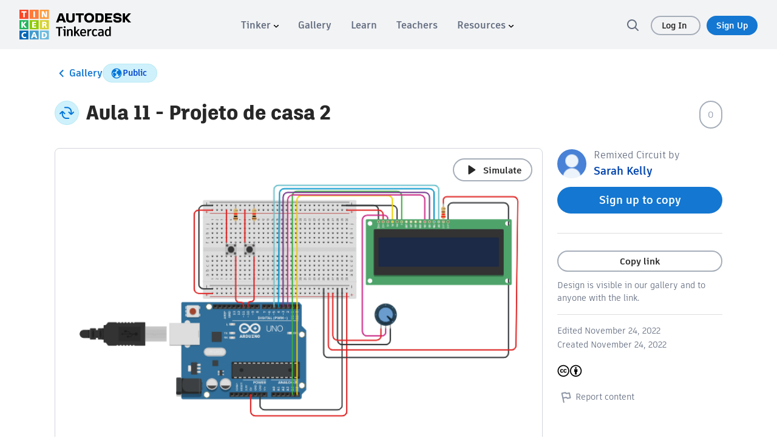

--- FILE ---
content_type: text/javascript
request_url: https://www.tinkercad.com/assets_fe_3ao5dkf/js/tinkercad-frontend/browser/chunk-53AK6R42.js
body_size: 2121
content:
import{e as m}from"./chunk-MUIAJ4MN.js";import{$ as t,Ba as c,Ga as r,Ka as n,Va as s,Vc as l,Wa as L,Wb as d,Xa as a,Xb as h,ua as o}from"./chunk-DSLCSRRZ.js";function f(e,C){e&1&&(t(),a(0,"path",8))}function u(e,C){e&1&&(t(),a(0,"path",9))}function _(e,C){e&1&&(t(),a(0,"path",10))}function v(e,C){e&1&&(t(),a(0,"path",9))}function E(e,C){e&1&&(t(),a(0,"path",10))}function g(e,C){e&1&&(t(),a(0,"path",11))}function w(e,C){e&1&&(t(),a(0,"path",12))}function M(e,C){e&1&&(t(),a(0,"path",13))}function T(e,C){e&1&&(t(),a(0,"path",14))}var H=(()=>{let C=class C{constructor(){this.type=l.RELEVANCE,this.TYPES=l}};C.\u0275fac=function(p){return new(p||C)},C.\u0275cmp=c({type:C,selectors:[["tk-search-icons"]],inputs:{type:"type"},decls:10,vars:10,consts:[["width","24","height","24","viewBox","0 0 24 24","fill","none","xmlns","http://www.w3.org/2000/svg",3,"ngSwitch"],["fill-rule","evenodd","clip-rule","evenodd","d","M23 9.13754C23 9.12488 22.9996 9.1124 22.9989 9.10011C22.9805 8.79579 22.735 8.60466 22.2604 8.5287L15.6225 7.56257L12.6484 1.54317C12.4805 1.18143 12.2647 1 12 1C11.7353 1 11.5195 1.18143 11.3516 1.54317L8.37745 7.56257L1.73964 8.5287C1.24692 8.60773 1 8.81142 1 9.13754C1 9.32342 1.11011 9.5349 1.33033 9.7731L6.14297 14.4568L5.00627 21.0728C4.98847 21.1964 4.97958 21.2843 4.97958 21.3377C4.97958 21.5236 5.02518 21.6794 5.11749 21.8074C5.20981 21.9354 5.34884 22 5.53458 22C5.69252 22 5.86936 21.9466 6.06289 21.8408L11.9989 18.7187L17.0127 21.3553L17.936 21.8408C18.1206 21.9466 18.2964 22 18.4643 22C18.6412 22 18.7746 21.9354 18.8669 21.8074C18.9593 21.6794 19.006 21.5236 19.006 21.3377C19.006 21.2231 19.0015 21.1352 18.9926 21.0728L17.8559 14.4568L22.6552 9.7731C22.8843 9.54381 22.9989 9.33233 22.9989 9.13754H23ZM19.4195 10.1363L15.7068 13.7596L16.585 18.8707L11.9988 16.459L7.41397 18.8704L8.29237 13.7578L4.57235 10.1375L9.70515 9.3904L12 4.74578L14.2949 9.3904L19.4195 10.1363Z","fill","#646E80",4,"ngSwitchCase"],["d","M13 7C13 6.44772 12.5523 6 12 6C11.4477 6 11 6.44772 11 7V13H17C17.5523 13 18 12.5523 18 12C18 11.4477 17.5523 11 17 11H13V7Z","fill","#646E80",4,"ngSwitchCase"],["fill-rule","evenodd","clip-rule","evenodd","d","M22 12C22 17.5228 17.5228 22 12 22C6.47715 22 2 17.5228 2 12C2 6.47715 6.47715 2 12 2C17.5228 2 22 6.47715 22 12ZM20 12C20 16.4183 16.4183 20 12 20C7.58172 20 4 16.4183 4 12C4 7.58172 7.58172 4 12 4C16.4183 4 20 7.58172 20 12Z","fill","#646E80",4,"ngSwitchCase"],["d","M3 19L8.5 11.5L12.5 15L19 6","stroke","#646E80","stroke-width","2","stroke-linecap","round","stroke-linejoin","round",4,"ngSwitchCase"],["d","M20 11V6C20 5.44772 19.5523 5 19 5H14","stroke","#646E80","stroke-width","2","stroke-linecap","round","stroke-linejoin","round",4,"ngSwitchCase"],["fill-rule","evenodd","clip-rule","evenodd","d","M19.657 4.01049C17.6615 2.61447 15.3117 2.76976 13.5237 3.83695C12.9471 4.1811 12.429 4.62008 12 5.13245C11.5708 4.61985 11.0523 4.18131 10.4754 3.83786C8.68757 2.77347 6.33816 2.62238 4.34299 4.01049C2.93354 4.9897 2.06388 6.65231 2.00391 8.38632C2.00391 15 12 21 12 21C12 21 21.9961 15 21.9961 8.38632C21.9361 6.65231 21.0664 4.9897 19.657 4.01049ZM19.9959 8.42156C19.9465 7.29855 19.3729 6.24841 18.5159 5.653L18.5105 5.64927C16.8618 4.49586 14.7425 4.97236 13.5334 6.41639L12 8.24787L10.4665 6.41639C9.26165 4.9774 7.14007 4.50089 5.48521 5.65224L5.48412 5.653C4.62709 6.24841 4.0535 7.29856 4.00404 8.42157C4.01289 9.56218 4.45064 10.7955 5.25959 12.0839C6.07289 13.3792 7.19053 14.6162 8.36478 15.7095C9.53219 16.7964 10.7082 17.6977 11.5965 18.3288C11.7393 18.4303 11.8742 18.5244 12 18.6109C12.1257 18.5244 12.2606 18.4302 12.4035 18.3288C13.2917 17.6977 14.4678 16.7964 15.6352 15.7095C16.8094 14.6162 17.9271 13.3792 18.7404 12.0838C19.5493 10.7954 19.9871 9.56217 19.9959 8.42156Z","fill","#646E80",4,"ngSwitchCase"],["fill-rule","evenodd","clip-rule","evenodd","d","M20.25 8.0571C20.25 3.71771 16.7323 0.199951 12.3929 0.199951H8.85004C8.29775 0.199951 7.85004 0.647666 7.85004 1.19995C7.85004 1.75224 8.29775 2.19995 8.85004 2.19995H12.3929C15.6277 2.19995 18.25 4.82228 18.25 8.0571V10.3151L16.1675 8.23258C15.7769 7.84206 15.1438 7.84206 14.7533 8.23258C14.3627 8.6231 14.3627 9.25627 14.7533 9.64679L17.927 12.8206C18.6523 13.5458 19.8282 13.5458 20.5534 12.8206L23.7272 9.64679C24.1178 9.25627 24.1178 8.62311 23.7272 8.23258C23.3367 7.84206 22.7035 7.84206 22.313 8.23258L20.25 10.2956V8.0571ZM0.292893 12.087C-0.0976311 11.6964 -0.097631 11.0633 0.292893 10.6727L3.46669 7.49896C4.19194 6.7737 5.36782 6.7737 6.09308 7.49896L9.26687 10.6728C9.6574 11.0633 9.6574 11.6964 9.26687 12.087C8.87635 12.4775 8.24318 12.4775 7.85266 12.087L5.75004 9.98434L5.75004 12.2624C5.75004 15.4972 8.37237 18.1196 11.6072 18.1196H15.15C15.7023 18.1196 16.15 18.5673 16.15 19.1196C16.15 19.6719 15.7023 20.1196 15.15 20.1196H11.6072C7.2678 20.1196 3.75004 16.6018 3.75004 12.2624L3.75004 10.044L1.70711 12.087C1.31658 12.4775 0.683417 12.4775 0.292893 12.087Z","fill","#646E80",4,"ngSwitchCase"],["fill-rule","evenodd","clip-rule","evenodd","d","M23 9.13754C23 9.12488 22.9996 9.1124 22.9989 9.10011C22.9805 8.79579 22.735 8.60466 22.2604 8.5287L15.6225 7.56257L12.6484 1.54317C12.4805 1.18143 12.2647 1 12 1C11.7353 1 11.5195 1.18143 11.3516 1.54317L8.37745 7.56257L1.73964 8.5287C1.24692 8.60773 1 8.81142 1 9.13754C1 9.32342 1.11011 9.5349 1.33033 9.7731L6.14297 14.4568L5.00627 21.0728C4.98847 21.1964 4.97958 21.2843 4.97958 21.3377C4.97958 21.5236 5.02518 21.6794 5.11749 21.8074C5.20981 21.9354 5.34884 22 5.53458 22C5.69252 22 5.86936 21.9466 6.06289 21.8408L11.9989 18.7187L17.0127 21.3553L17.936 21.8408C18.1206 21.9466 18.2964 22 18.4643 22C18.6412 22 18.7746 21.9354 18.8669 21.8074C18.9593 21.6794 19.006 21.5236 19.006 21.3377C19.006 21.2231 19.0015 21.1352 18.9926 21.0728L17.8559 14.4568L22.6552 9.7731C22.8843 9.54381 22.9989 9.33233 22.9989 9.13754H23ZM19.4195 10.1363L15.7068 13.7596L16.585 18.8707L11.9988 16.459L7.41397 18.8704L8.29237 13.7578L4.57235 10.1375L9.70515 9.3904L12 4.74578L14.2949 9.3904L19.4195 10.1363Z","fill","#646E80"],["d","M13 7C13 6.44772 12.5523 6 12 6C11.4477 6 11 6.44772 11 7V13H17C17.5523 13 18 12.5523 18 12C18 11.4477 17.5523 11 17 11H13V7Z","fill","#646E80"],["fill-rule","evenodd","clip-rule","evenodd","d","M22 12C22 17.5228 17.5228 22 12 22C6.47715 22 2 17.5228 2 12C2 6.47715 6.47715 2 12 2C17.5228 2 22 6.47715 22 12ZM20 12C20 16.4183 16.4183 20 12 20C7.58172 20 4 16.4183 4 12C4 7.58172 7.58172 4 12 4C16.4183 4 20 7.58172 20 12Z","fill","#646E80"],["d","M3 19L8.5 11.5L12.5 15L19 6","stroke","#646E80","stroke-width","2","stroke-linecap","round","stroke-linejoin","round"],["d","M20 11V6C20 5.44772 19.5523 5 19 5H14","stroke","#646E80","stroke-width","2","stroke-linecap","round","stroke-linejoin","round"],["fill-rule","evenodd","clip-rule","evenodd","d","M19.657 4.01049C17.6615 2.61447 15.3117 2.76976 13.5237 3.83695C12.9471 4.1811 12.429 4.62008 12 5.13245C11.5708 4.61985 11.0523 4.18131 10.4754 3.83786C8.68757 2.77347 6.33816 2.62238 4.34299 4.01049C2.93354 4.9897 2.06388 6.65231 2.00391 8.38632C2.00391 15 12 21 12 21C12 21 21.9961 15 21.9961 8.38632C21.9361 6.65231 21.0664 4.9897 19.657 4.01049ZM19.9959 8.42156C19.9465 7.29855 19.3729 6.24841 18.5159 5.653L18.5105 5.64927C16.8618 4.49586 14.7425 4.97236 13.5334 6.41639L12 8.24787L10.4665 6.41639C9.26165 4.9774 7.14007 4.50089 5.48521 5.65224L5.48412 5.653C4.62709 6.24841 4.0535 7.29856 4.00404 8.42157C4.01289 9.56218 4.45064 10.7955 5.25959 12.0839C6.07289 13.3792 7.19053 14.6162 8.36478 15.7095C9.53219 16.7964 10.7082 17.6977 11.5965 18.3288C11.7393 18.4303 11.8742 18.5244 12 18.6109C12.1257 18.5244 12.2606 18.4302 12.4035 18.3288C13.2917 17.6977 14.4678 16.7964 15.6352 15.7095C16.8094 14.6162 17.9271 13.3792 18.7404 12.0838C19.5493 10.7954 19.9871 9.56217 19.9959 8.42156Z","fill","#646E80"],["fill-rule","evenodd","clip-rule","evenodd","d","M20.25 8.0571C20.25 3.71771 16.7323 0.199951 12.3929 0.199951H8.85004C8.29775 0.199951 7.85004 0.647666 7.85004 1.19995C7.85004 1.75224 8.29775 2.19995 8.85004 2.19995H12.3929C15.6277 2.19995 18.25 4.82228 18.25 8.0571V10.3151L16.1675 8.23258C15.7769 7.84206 15.1438 7.84206 14.7533 8.23258C14.3627 8.6231 14.3627 9.25627 14.7533 9.64679L17.927 12.8206C18.6523 13.5458 19.8282 13.5458 20.5534 12.8206L23.7272 9.64679C24.1178 9.25627 24.1178 8.62311 23.7272 8.23258C23.3367 7.84206 22.7035 7.84206 22.313 8.23258L20.25 10.2956V8.0571ZM0.292893 12.087C-0.0976311 11.6964 -0.097631 11.0633 0.292893 10.6727L3.46669 7.49896C4.19194 6.7737 5.36782 6.7737 6.09308 7.49896L9.26687 10.6728C9.6574 11.0633 9.6574 11.6964 9.26687 12.087C8.87635 12.4775 8.24318 12.4775 7.85266 12.087L5.75004 9.98434L5.75004 12.2624C5.75004 15.4972 8.37237 18.1196 11.6072 18.1196H15.15C15.7023 18.1196 16.15 18.5673 16.15 19.1196C16.15 19.6719 15.7023 20.1196 15.15 20.1196H11.6072C7.2678 20.1196 3.75004 16.6018 3.75004 12.2624L3.75004 10.044L1.70711 12.087C1.31658 12.4775 0.683417 12.4775 0.292893 12.087Z","fill","#646E80"]],template:function(p,i){p&1&&(t(),s(0,"svg",0),r(1,f,1,0,"path",1)(2,u,1,0,"path",2)(3,_,1,0,"path",3)(4,v,1,0,"path",2)(5,E,1,0,"path",3)(6,g,1,0,"path",4)(7,w,1,0,"path",5)(8,M,1,0,"path",6)(9,T,1,0,"path",7),L()),p&2&&(n("ngSwitch",i.type),o(),n("ngSwitchCase",i.TYPES.RELEVANCE),o(),n("ngSwitchCase",i.TYPES.CREATED),o(),n("ngSwitchCase",i.TYPES.CREATED),o(),n("ngSwitchCase",i.TYPES.MODIFIED),o(),n("ngSwitchCase",i.TYPES.MODIFIED),o(),n("ngSwitchCase",i.TYPES.POPULAR),o(),n("ngSwitchCase",i.TYPES.POPULAR),o(),n("ngSwitchCase",i.TYPES.LIKES),o(),n("ngSwitchCase",i.TYPES.REMIX))},dependencies:[m,d,h],encapsulation:2});let e=C;return e})();export{H as a};


--- FILE ---
content_type: text/javascript
request_url: https://www.tinkercad.com/assets_fe_3ao5dkf/js/tinkercad-frontend/browser/chunk-N5MHLXAJ.js
body_size: 1146
content:
import{h as u}from"./chunk-GREC3FZF.js";import{B as I,Da as a,H as E,I as k,M as y,Q as b,T as C,b as h,bb as x,ea as m,ha as l,q as v,u as g,za as o}from"./chunk-DSLCSRRZ.js";var w=(()=>{let t=class t{constructor(e){this.el=e,e.nativeElement.addEventListener("click",i=>{i.preventDefault()})}};t.\u0275fac=function(i){return new(i||t)(o(l))},t.\u0275dir=a({type:t,selectors:[["","tkPlaceholderAnchor",""]]});let r=t;return r})();var F=(()=>{let t=class t{set urls(e){this.setUrls(e)}constructor(e){this.el=e,this.loaded=new m,this.completed=new m,this.errored=new m,this.invalidHandler=new m,this.defaultImage="",this.retry=5,this.delay=1e3,this.errorCount=0,this.mUrls=[],this.mIndex=0,this.cancel$=new h}setUrls(e){this.mIndex=0,this.mUrls=e,this.loadImage(e)}resetToDefault(){this.setImage(this.el.nativeElement,this.defaultImage),this.cancel$.next({})}ngAfterViewInit(){this.setImage(this.el.nativeElement,this.defaultImage)}setImage(e,i){return i!==""&&i!==void 0&&i!==null?e.src=i:i==null&&this.invalidHandler.emit(),e}loadImage(e){v(()=>new Promise((s,c)=>{let n;if(e[this.mIndex]?(n=e[this.mIndex],this.mIndex++):(this.mIndex=0,n=e[this.mIndex]),n==null)console.error("pollImage trying to load and empty string: ",n),s({url:n,image:null});else{let f=new Image;f.src=n,f.onload=function(p){s({url:n,image:p.target})},f.onerror=p=>{this.errored.emit(),this.resetToDefault(),c(p)}}})).pipe(E(s=>s.pipe(k((c,n)=>{if(this.errorCount=c,console.log("errorCount: ",new Date,this.errorCount,"next trigger in: ",this.delay*(this.errorCount+1)),c>=this.retry)throw n;return c+1},0),I(()=>g(this.errorCount*this.delay)))),y(this.cancel$)).subscribe(s=>{this.setImage(this.el.nativeElement,s.url),this.loaded.emit(s.image)},()=>{this.setImage(this.el.nativeElement,this.defaultImage),this.errored.emit()},()=>{this.completed.emit(this.el.nativeElement)})}};t.\u0275fac=function(i){return new(i||t)(o(l))},t.\u0275dir=a({type:t,selectors:[["","tkPollImage",""]],inputs:{defaultImage:"defaultImage",loadingImage:"loadingImage",retry:"retry",delay:"delay",urls:"urls"},outputs:{loaded:"loaded",completed:"completed",errored:"errored",invalidHandler:"invalidHandler"}});let r=t;return r})();var S=(()=>{let t=class t{constructor(e){this.el=e,e.nativeElement.addEventListener("click",i=>{i.stopPropagation()})}};t.\u0275fac=function(i){return new(i||t)(o(l))},t.\u0275dir=a({type:t,selectors:[["","tkStopPropagation",""]]});let r=t;return r})();var D=(()=>{let t=class t{constructor(e){this.designService=e,this.clickEventForButtonSource=new h}listenClickEventForButton(){return this.clickEventForButtonSource.asObservable()}setUrlForClickEvent(e){this.url=e}setClickEventForButton(e,i=null){this.callbackFn=e,this.callbackParams=i}triggerClickEvent(){this.designService.setMobileCompatibilityModalComponent(!1),this.callbackFn&&this.clickEventForButtonSource.next({fn:this.callbackFn,params:this.callbackParams}),this.url&&(location.href=this.url)}resetValues(){this.url=null,this.callbackFn=null}};t.\u0275fac=function(i){return new(i||t)(C(u))},t.\u0275prov=b({token:t,factory:t.\u0275fac});let r=t;return r})();var j=(()=>{let t=class t{constructor(e,i,s){this.el=e,this.designService=i,this.mobileCompatibilityService=s,this.EDITOR_MIN_SCREEN=865}onClick(e){if(window.innerWidth<=this.EDITOR_MIN_SCREEN){if(this.url||this.el.nativeElement.href){let i=this.url||this.el.nativeElement.href;this.mobileCompatibilityService.setUrlForClickEvent(i)}return typeof this.clickEvent=="function"&&this.mobileCompatibilityService.setClickEventForButton(this.clickEvent,this.eventParams),e.preventDefault(),e.stopPropagation(),this.designService.setMobileCompatibilityModalComponent(!0),!1}}};t.\u0275fac=function(i){return new(i||t)(o(l),o(u),o(D))},t.\u0275dir=a({type:t,selectors:[["","tkMobileBlockModal",""]],hostBindings:function(i,s){i&1&&x("click",function(n){return s.onClick(n)})},inputs:{clickEvent:"clickEvent",eventParams:"eventParams",url:"url"}});let r=t;return r})();export{w as a,F as b,S as c,D as d,j as e};


--- FILE ---
content_type: text/javascript
request_url: https://www.tinkercad.com/assets_fe_3ao5dkf/js/tinkercad-frontend/browser/chunk-MUIAJ4MN.js
body_size: 15850
content:
import{$b as Ge,A as Ee,Aa as Ne,Ba as Y,Bc as ne,Ca as Z,D as $e,Fb as ee,Fc as ie,Gb as te,J as Ae,K as Ie,L as Oe,M as _e,Ma as Be,Q as Pe,R as q,S as C,T as $,Va as je,Wa as Me,Y as Ce,b as F,bb as Fe,db as qe,dc as v,ea as H,eb as He,ec as I,ha as ze,ic as We,j as Se,ja as Le,n as J,nb as Ue,nc as Xe,oa as ve,ob as Ze,t as Re,ua as De,v as Te,za as U}from"./chunk-DSLCSRRZ.js";import{a as k,b as A,f as b,h as ye}from"./chunk-CHK7CJWB.js";function oe(){return{async:!1,breaks:!1,extensions:null,gfm:!0,hooks:null,pedantic:!1,renderer:null,silent:!1,tokenizer:null,walkTokens:null}}var P=oe();function et(c){P=c}var B={exec:()=>null};function m(c,e=""){let n=typeof c=="string"?c:c.source,t={replace:(i,r)=>{let s=typeof r=="string"?r:r.source;return s=s.replace(w.caret,"$1"),n=n.replace(i,s),t},getRegex:()=>new RegExp(n,e)};return t}var w={codeRemoveIndent:/^(?: {1,4}| {0,3}\t)/gm,outputLinkReplace:/\\([\[\]])/g,indentCodeCompensation:/^(\s+)(?:```)/,beginningSpace:/^\s+/,endingHash:/#$/,startingSpaceChar:/^ /,endingSpaceChar:/ $/,nonSpaceChar:/[^ ]/,newLineCharGlobal:/\n/g,tabCharGlobal:/\t/g,multipleSpaceGlobal:/\s+/g,blankLine:/^[ \t]*$/,doubleBlankLine:/\n[ \t]*\n[ \t]*$/,blockquoteStart:/^ {0,3}>/,blockquoteSetextReplace:/\n {0,3}((?:=+|-+) *)(?=\n|$)/g,blockquoteSetextReplace2:/^ {0,3}>[ \t]?/gm,listReplaceTabs:/^\t+/,listReplaceNesting:/^ {1,4}(?=( {4})*[^ ])/g,listIsTask:/^\[[ xX]\] /,listReplaceTask:/^\[[ xX]\] +/,anyLine:/\n.*\n/,hrefBrackets:/^<(.*)>$/,tableDelimiter:/[:|]/,tableAlignChars:/^\||\| *$/g,tableRowBlankLine:/\n[ \t]*$/,tableAlignRight:/^ *-+: *$/,tableAlignCenter:/^ *:-+: *$/,tableAlignLeft:/^ *:-+ *$/,startATag:/^<a /i,endATag:/^<\/a>/i,startPreScriptTag:/^<(pre|code|kbd|script)(\s|>)/i,endPreScriptTag:/^<\/(pre|code|kbd|script)(\s|>)/i,startAngleBracket:/^</,endAngleBracket:/>$/,pedanticHrefTitle:/^([^'"]*[^\s])\s+(['"])(.*)\2/,unicodeAlphaNumeric:/[\p{L}\p{N}]/u,escapeTest:/[&<>"']/,escapeReplace:/[&<>"']/g,escapeTestNoEncode:/[<>"']|&(?!(#\d{1,7}|#[Xx][a-fA-F0-9]{1,6}|\w+);)/,escapeReplaceNoEncode:/[<>"']|&(?!(#\d{1,7}|#[Xx][a-fA-F0-9]{1,6}|\w+);)/g,unescapeTest:/&(#(?:\d+)|(?:#x[0-9A-Fa-f]+)|(?:\w+));?/ig,caret:/(^|[^\[])\^/g,percentDecode:/%25/g,findPipe:/\|/g,splitPipe:/ \|/,slashPipe:/\\\|/g,carriageReturn:/\r\n|\r/g,spaceLine:/^ +$/gm,notSpaceStart:/^\S*/,endingNewline:/\n$/,listItemRegex:c=>new RegExp("^( {0,3}".concat(c,")((?:[	 ][^\\n]*)?(?:\\n|$))")),nextBulletRegex:c=>new RegExp("^ {0,".concat(Math.min(3,c-1),"}(?:[*+-]|\\d{1,9}[.)])((?:[ 	][^\\n]*)?(?:\\n|$))")),hrRegex:c=>new RegExp("^ {0,".concat(Math.min(3,c-1),"}((?:- *){3,}|(?:_ *){3,}|(?:\\* *){3,})(?:\\n+|$)")),fencesBeginRegex:c=>new RegExp("^ {0,".concat(Math.min(3,c-1),"}(?:```|~~~)")),headingBeginRegex:c=>new RegExp("^ {0,".concat(Math.min(3,c-1),"}#")),htmlBeginRegex:c=>new RegExp("^ {0,".concat(Math.min(3,c-1),"}<(?:[a-z].*>|!--)"),"i")},gt=/^(?:[ \t]*(?:\n|$))+/,mt=/^((?: {4}| {0,3}\t)[^\n]+(?:\n(?:[ \t]*(?:\n|$))*)?)+/,kt=/^ {0,3}(`{3,}(?=[^`\n]*(?:\n|$))|~{3,})([^\n]*)(?:\n|$)(?:|([\s\S]*?)(?:\n|$))(?: {0,3}\1[~`]* *(?=\n|$)|$)/,M=/^ {0,3}((?:-[\t ]*){3,}|(?:_[ \t]*){3,}|(?:\*[ \t]*){3,})(?:\n+|$)/,bt=/^ {0,3}(#{1,6})(?=\s|$)(.*)(?:\n+|$)/,le=/(?:[*+-]|\d{1,9}[.)])/,tt=/^(?!bull |blockCode|fences|blockquote|heading|html|table)((?:.|\n(?!\s*?\n|bull |blockCode|fences|blockquote|heading|html|table))+?)\n {0,3}(=+|-+) *(?:\n+|$)/,nt=m(tt).replace(/bull/g,le).replace(/blockCode/g,/(?: {4}| {0,3}\t)/).replace(/fences/g,/ {0,3}(?:`{3,}|~{3,})/).replace(/blockquote/g,/ {0,3}>/).replace(/heading/g,/ {0,3}#{1,6}/).replace(/html/g,/ {0,3}<[^\n>]+>\n/).replace(/\|table/g,"").getRegex(),xt=m(tt).replace(/bull/g,le).replace(/blockCode/g,/(?: {4}| {0,3}\t)/).replace(/fences/g,/ {0,3}(?:`{3,}|~{3,})/).replace(/blockquote/g,/ {0,3}>/).replace(/heading/g,/ {0,3}#{1,6}/).replace(/html/g,/ {0,3}<[^\n>]+>\n/).replace(/table/g,/ {0,3}\|?(?:[:\- ]*\|)+[\:\- ]*\n/).getRegex(),ae=/^([^\n]+(?:\n(?!hr|heading|lheading|blockquote|fences|list|html|table| +\n)[^\n]+)*)/,wt=/^[^\n]+/,ce=/(?!\s*\])(?:\\.|[^\[\]\\])+/,yt=m(/^ {0,3}\[(label)\]: *(?:\n[ \t]*)?([^<\s][^\s]*|<.*?>)(?:(?: +(?:\n[ \t]*)?| *\n[ \t]*)(title))? *(?:\n+|$)/).replace("label",ce).replace("title",/(?:"(?:\\"?|[^"\\])*"|'[^'\n]*(?:\n[^'\n]+)*\n?'|\([^()]*\))/).getRegex(),St=m(/^( {0,3}bull)([ \t][^\n]+?)?(?:\n|$)/).replace(/bull/g,le).getRegex(),X="address|article|aside|base|basefont|blockquote|body|caption|center|col|colgroup|dd|details|dialog|dir|div|dl|dt|fieldset|figcaption|figure|footer|form|frame|frameset|h[1-6]|head|header|hr|html|iframe|legend|li|link|main|menu|menuitem|meta|nav|noframes|ol|optgroup|option|p|param|search|section|summary|table|tbody|td|tfoot|th|thead|title|tr|track|ul",he=/<!--(?:-?>|[\s\S]*?(?:-->|$))/,Rt=m("^ {0,3}(?:<(script|pre|style|textarea)[\\s>][\\s\\S]*?(?:</\\1>[^\\n]*\\n+|$)|comment[^\\n]*(\\n+|$)|<\\?[\\s\\S]*?(?:\\?>\\n*|$)|<![A-Z][\\s\\S]*?(?:>\\n*|$)|<!\\[CDATA\\[[\\s\\S]*?(?:\\]\\]>\\n*|$)|</?(tag)(?: +|\\n|/?>)[\\s\\S]*?(?:(?:\\n[ 	]*)+\\n|$)|<(?!script|pre|style|textarea)([a-z][\\w-]*)(?:attribute)*? */?>(?=[ \\t]*(?:\\n|$))[\\s\\S]*?(?:(?:\\n[ 	]*)+\\n|$)|</(?!script|pre|style|textarea)[a-z][\\w-]*\\s*>(?=[ \\t]*(?:\\n|$))[\\s\\S]*?(?:(?:\\n[ 	]*)+\\n|$))","i").replace("comment",he).replace("tag",X).replace("attribute",/ +[a-zA-Z:_][\w.:-]*(?: *= *"[^"\n]*"| *= *'[^'\n]*'| *= *[^\s"'=<>`]+)?/).getRegex(),it=m(ae).replace("hr",M).replace("heading"," {0,3}#{1,6}(?:\\s|$)").replace("|lheading","").replace("|table","").replace("blockquote"," {0,3}>").replace("fences"," {0,3}(?:`{3,}(?=[^`\\n]*\\n)|~{3,})[^\\n]*\\n").replace("list"," {0,3}(?:[*+-]|1[.)]) ").replace("html","</?(?:tag)(?: +|\\n|/?>)|<(?:script|pre|style|textarea|!--)").replace("tag",X).getRegex(),Tt=m(/^( {0,3}> ?(paragraph|[^\n]*)(?:\n|$))+/).replace("paragraph",it).getRegex(),pe={blockquote:Tt,code:mt,def:yt,fences:kt,heading:bt,hr:M,html:Rt,lheading:nt,list:St,newline:gt,paragraph:it,table:B,text:wt},Ke=m("^ *([^\\n ].*)\\n {0,3}((?:\\| *)?:?-+:? *(?:\\| *:?-+:? *)*(?:\\| *)?)(?:\\n((?:(?! *\\n|hr|heading|blockquote|code|fences|list|html).*(?:\\n|$))*)\\n*|$)").replace("hr",M).replace("heading"," {0,3}#{1,6}(?:\\s|$)").replace("blockquote"," {0,3}>").replace("code","(?: {4}| {0,3}	)[^\\n]").replace("fences"," {0,3}(?:`{3,}(?=[^`\\n]*\\n)|~{3,})[^\\n]*\\n").replace("list"," {0,3}(?:[*+-]|1[.)]) ").replace("html","</?(?:tag)(?: +|\\n|/?>)|<(?:script|pre|style|textarea|!--)").replace("tag",X).getRegex(),Et=A(k({},pe),{lheading:xt,table:Ke,paragraph:m(ae).replace("hr",M).replace("heading"," {0,3}#{1,6}(?:\\s|$)").replace("|lheading","").replace("table",Ke).replace("blockquote"," {0,3}>").replace("fences"," {0,3}(?:`{3,}(?=[^`\\n]*\\n)|~{3,})[^\\n]*\\n").replace("list"," {0,3}(?:[*+-]|1[.)]) ").replace("html","</?(?:tag)(?: +|\\n|/?>)|<(?:script|pre|style|textarea|!--)").replace("tag",X).getRegex()}),$t=A(k({},pe),{html:m("^ *(?:comment *(?:\\n|\\s*$)|<(tag)[\\s\\S]+?</\\1> *(?:\\n{2,}|\\s*$)|<tag(?:\"[^\"]*\"|'[^']*'|\\s[^'\"/>\\s]*)*?/?> *(?:\\n{2,}|\\s*$))").replace("comment",he).replace(/tag/g,"(?!(?:a|em|strong|small|s|cite|q|dfn|abbr|data|time|code|var|samp|kbd|sub|sup|i|b|u|mark|ruby|rt|rp|bdi|bdo|span|br|wbr|ins|del|img)\\b)\\w+(?!:|[^\\w\\s@]*@)\\b").getRegex(),def:/^ *\[([^\]]+)\]: *<?([^\s>]+)>?(?: +(["(][^\n]+[")]))? *(?:\n+|$)/,heading:/^(#{1,6})(.*)(?:\n+|$)/,fences:B,lheading:/^(.+?)\n {0,3}(=+|-+) *(?:\n+|$)/,paragraph:m(ae).replace("hr",M).replace("heading"," *#{1,6} *[^\n]").replace("lheading",nt).replace("|table","").replace("blockquote"," {0,3}>").replace("|fences","").replace("|list","").replace("|html","").replace("|tag","").getRegex()}),At=/^\\([!"#$%&'()*+,\-./:;<=>?@\[\]\\^_`{|}~])/,It=/^(`+)([^`]|[^`][\s\S]*?[^`])\1(?!`)/,rt=/^( {2,}|\\)\n(?!\s*$)/,Ot=/^(`+|[^`])(?:(?= {2,}\n)|[\s\S]*?(?:(?=[\\<!\[`*_]|\b_|$)|[^ ](?= {2,}\n)))/,K=/[\p{P}\p{S}]/u,ue=/[\s\p{P}\p{S}]/u,st=/[^\s\p{P}\p{S}]/u,_t=m(/^((?![*_])punctSpace)/,"u").replace(/punctSpace/g,ue).getRegex(),ot=/(?!~)[\p{P}\p{S}]/u,Pt=/(?!~)[\s\p{P}\p{S}]/u,Ct=/(?:[^\s\p{P}\p{S}]|~)/u,zt=/\[[^[\]]*?\]\((?:\\.|[^\\\(\)]|\((?:\\.|[^\\\(\)])*\))*\)|`[^`]*?`|<[^<>]*?>/g,lt=/^(?:\*+(?:((?!\*)punct)|[^\s*]))|^_+(?:((?!_)punct)|([^\s_]))/,Lt=m(lt,"u").replace(/punct/g,K).getRegex(),vt=m(lt,"u").replace(/punct/g,ot).getRegex(),at="^[^_*]*?__[^_*]*?\\*[^_*]*?(?=__)|[^*]+(?=[^*])|(?!\\*)punct(\\*+)(?=[\\s]|$)|notPunctSpace(\\*+)(?!\\*)(?=punctSpace|$)|(?!\\*)punctSpace(\\*+)(?=notPunctSpace)|[\\s](\\*+)(?!\\*)(?=punct)|(?!\\*)punct(\\*+)(?!\\*)(?=punct)|notPunctSpace(\\*+)(?=notPunctSpace)",Dt=m(at,"gu").replace(/notPunctSpace/g,st).replace(/punctSpace/g,ue).replace(/punct/g,K).getRegex(),Nt=m(at,"gu").replace(/notPunctSpace/g,Ct).replace(/punctSpace/g,Pt).replace(/punct/g,ot).getRegex(),Bt=m("^[^_*]*?\\*\\*[^_*]*?_[^_*]*?(?=\\*\\*)|[^_]+(?=[^_])|(?!_)punct(_+)(?=[\\s]|$)|notPunctSpace(_+)(?!_)(?=punctSpace|$)|(?!_)punctSpace(_+)(?=notPunctSpace)|[\\s](_+)(?!_)(?=punct)|(?!_)punct(_+)(?!_)(?=punct)","gu").replace(/notPunctSpace/g,st).replace(/punctSpace/g,ue).replace(/punct/g,K).getRegex(),jt=m(/\\(punct)/,"gu").replace(/punct/g,K).getRegex(),Mt=m(/^<(scheme:[^\s\x00-\x1f<>]*|email)>/).replace("scheme",/[a-zA-Z][a-zA-Z0-9+.-]{1,31}/).replace("email",/[a-zA-Z0-9.!#$%&'*+/=?^_`{|}~-]+(@)[a-zA-Z0-9](?:[a-zA-Z0-9-]{0,61}[a-zA-Z0-9])?(?:\.[a-zA-Z0-9](?:[a-zA-Z0-9-]{0,61}[a-zA-Z0-9])?)+(?![-_])/).getRegex(),Ft=m(he).replace("(?:-->|$)","-->").getRegex(),qt=m("^comment|^</[a-zA-Z][\\w:-]*\\s*>|^<[a-zA-Z][\\w-]*(?:attribute)*?\\s*/?>|^<\\?[\\s\\S]*?\\?>|^<![a-zA-Z]+\\s[\\s\\S]*?>|^<!\\[CDATA\\[[\\s\\S]*?\\]\\]>").replace("comment",Ft).replace("attribute",/\s+[a-zA-Z:_][\w.:-]*(?:\s*=\s*"[^"]*"|\s*=\s*'[^']*'|\s*=\s*[^\s"'=<>`]+)?/).getRegex(),W=/(?:\[(?:\\.|[^\[\]\\])*\]|\\.|`[^`]*`|[^\[\]\\`])*?/,Ht=m(/^!?\[(label)\]\(\s*(href)(?:(?:[ \t]*(?:\n[ \t]*)?)(title))?\s*\)/).replace("label",W).replace("href",/<(?:\\.|[^\n<>\\])+>|[^ \t\n\x00-\x1f]*/).replace("title",/"(?:\\"?|[^"\\])*"|'(?:\\'?|[^'\\])*'|\((?:\\\)?|[^)\\])*\)/).getRegex(),ct=m(/^!?\[(label)\]\[(ref)\]/).replace("label",W).replace("ref",ce).getRegex(),ht=m(/^!?\[(ref)\](?:\[\])?/).replace("ref",ce).getRegex(),Ut=m("reflink|nolink(?!\\()","g").replace("reflink",ct).replace("nolink",ht).getRegex(),de={_backpedal:B,anyPunctuation:jt,autolink:Mt,blockSkip:zt,br:rt,code:It,del:B,emStrongLDelim:Lt,emStrongRDelimAst:Dt,emStrongRDelimUnd:Bt,escape:At,link:Ht,nolink:ht,punctuation:_t,reflink:ct,reflinkSearch:Ut,tag:qt,text:Ot,url:B},Zt=A(k({},de),{link:m(/^!?\[(label)\]\((.*?)\)/).replace("label",W).getRegex(),reflink:m(/^!?\[(label)\]\s*\[([^\]]*)\]/).replace("label",W).getRegex()}),re=A(k({},de),{emStrongRDelimAst:Nt,emStrongLDelim:vt,url:m(/^((?:ftp|https?):\/\/|www\.)(?:[a-zA-Z0-9\-]+\.?)+[^\s<]*|^email/,"i").replace("email",/[A-Za-z0-9._+-]+(@)[a-zA-Z0-9-_]+(?:\.[a-zA-Z0-9-_]*[a-zA-Z0-9])+(?![-_])/).getRegex(),_backpedal:/(?:[^?!.,:;*_'"~()&]+|\([^)]*\)|&(?![a-zA-Z0-9]+;$)|[?!.,:;*_'"~)]+(?!$))+/,del:/^(~~?)(?=[^\s~])((?:\\.|[^\\])*?(?:\\.|[^\s~\\]))\1(?=[^~]|$)/,text:/^([`~]+|[^`~])(?:(?= {2,}\n)|(?=[a-zA-Z0-9.!#$%&'*+\/=?_`{\|}~-]+@)|[\s\S]*?(?:(?=[\\<!\[`*~_]|\b_|https?:\/\/|ftp:\/\/|www\.|$)|[^ ](?= {2,}\n)|[^a-zA-Z0-9.!#$%&'*+\/=?_`{\|}~-](?=[a-zA-Z0-9.!#$%&'*+\/=?_`{\|}~-]+@)))/}),Gt=A(k({},re),{br:m(rt).replace("{2,}","*").getRegex(),text:m(re.text).replace("\\b_","\\b_| {2,}\\n").replace(/\{2,\}/g,"*").getRegex()}),G={normal:pe,gfm:Et,pedantic:$t},D={normal:de,gfm:re,breaks:Gt,pedantic:Zt},Wt={"&":"&amp;","<":"&lt;",">":"&gt;",'"':"&quot;","'":"&#39;"},Qe=c=>Wt[c];function E(c,e){if(e){if(w.escapeTest.test(c))return c.replace(w.escapeReplace,Qe)}else if(w.escapeTestNoEncode.test(c))return c.replace(w.escapeReplaceNoEncode,Qe);return c}function Ve(c){try{c=encodeURI(c).replace(w.percentDecode,"%")}catch{return null}return c}function Je(c,e){var r;let n=c.replace(w.findPipe,(s,o,h)=>{let l=!1,a=o;for(;--a>=0&&h[a]==="\\";)l=!l;return l?"|":" |"}),t=n.split(w.splitPipe),i=0;if(t[0].trim()||t.shift(),t.length>0&&!((r=t.at(-1))!=null&&r.trim())&&t.pop(),e)if(t.length>e)t.splice(e);else for(;t.length<e;)t.push("");for(;i<t.length;i++)t[i]=t[i].trim().replace(w.slashPipe,"|");return t}function N(c,e,n){let t=c.length;if(t===0)return"";let i=0;for(;i<t&&c.charAt(t-i-1)===e;)i++;return c.slice(0,t-i)}function Xt(c,e){if(c.indexOf(e[1])===-1)return-1;let n=0;for(let t=0;t<c.length;t++)if(c[t]==="\\")t++;else if(c[t]===e[0])n++;else if(c[t]===e[1]&&(n--,n<0))return t;return n>0?-2:-1}function Ye(c,e,n,t,i){let r=e.href,s=e.title||null,o=c[1].replace(i.other.outputLinkReplace,"$1");t.state.inLink=!0;let h={type:c[0].charAt(0)==="!"?"image":"link",raw:n,href:r,title:s,text:o,tokens:t.inlineTokens(o)};return t.state.inLink=!1,h}function Kt(c,e,n){let t=c.match(n.other.indentCodeCompensation);if(t===null)return e;let i=t[1];return e.split("\n").map(r=>{let s=r.match(n.other.beginningSpace);if(s===null)return r;let[o]=s;return o.length>=i.length?r.slice(i.length):r}).join("\n")}var z=class{constructor(e){b(this,"options");b(this,"rules");b(this,"lexer");this.options=e||P}space(e){let n=this.rules.block.newline.exec(e);if(n&&n[0].length>0)return{type:"space",raw:n[0]}}code(e){let n=this.rules.block.code.exec(e);if(n){let t=n[0].replace(this.rules.other.codeRemoveIndent,"");return{type:"code",raw:n[0],codeBlockStyle:"indented",text:this.options.pedantic?t:N(t,"\n")}}}fences(e){let n=this.rules.block.fences.exec(e);if(n){let t=n[0],i=Kt(t,n[3]||"",this.rules);return{type:"code",raw:t,lang:n[2]?n[2].trim().replace(this.rules.inline.anyPunctuation,"$1"):n[2],text:i}}}heading(e){let n=this.rules.block.heading.exec(e);if(n){let t=n[2].trim();if(this.rules.other.endingHash.test(t)){let i=N(t,"#");(this.options.pedantic||!i||this.rules.other.endingSpaceChar.test(i))&&(t=i.trim())}return{type:"heading",raw:n[0],depth:n[1].length,text:t,tokens:this.lexer.inline(t)}}}hr(e){let n=this.rules.block.hr.exec(e);if(n)return{type:"hr",raw:N(n[0],"\n")}}blockquote(e){let n=this.rules.block.blockquote.exec(e);if(n){let t=N(n[0],"\n").split("\n"),i="",r="",s=[];for(;t.length>0;){let o=!1,h=[],l;for(l=0;l<t.length;l++)if(this.rules.other.blockquoteStart.test(t[l]))h.push(t[l]),o=!0;else if(!o)h.push(t[l]);else break;t=t.slice(l);let a=h.join("\n"),u=a.replace(this.rules.other.blockquoteSetextReplace,"\n    $1").replace(this.rules.other.blockquoteSetextReplace2,"");i=i?"".concat(i,"\n").concat(a):a,r=r?"".concat(r,"\n").concat(u):u;let p=this.lexer.state.top;if(this.lexer.state.top=!0,this.lexer.blockTokens(u,s,!0),this.lexer.state.top=p,t.length===0)break;let d=s.at(-1);if((d==null?void 0:d.type)==="code")break;if((d==null?void 0:d.type)==="blockquote"){let x=d,f=x.raw+"\n"+t.join("\n"),y=this.blockquote(f);s[s.length-1]=y,i=i.substring(0,i.length-x.raw.length)+y.raw,r=r.substring(0,r.length-x.text.length)+y.text;break}else if((d==null?void 0:d.type)==="list"){let x=d,f=x.raw+"\n"+t.join("\n"),y=this.list(f);s[s.length-1]=y,i=i.substring(0,i.length-d.raw.length)+y.raw,r=r.substring(0,r.length-x.raw.length)+y.raw,t=f.substring(s.at(-1).raw.length).split("\n");continue}}return{type:"blockquote",raw:i,tokens:s,text:r}}}list(e){let n=this.rules.block.list.exec(e);if(n){let t=n[1].trim(),i=t.length>1,r={type:"list",raw:"",ordered:i,start:i?+t.slice(0,-1):"",loose:!1,items:[]};t=i?"\\d{1,9}\\".concat(t.slice(-1)):"\\".concat(t),this.options.pedantic&&(t=i?t:"[*+-]");let s=this.rules.other.listItemRegex(t),o=!1;for(;e;){let l=!1,a="",u="";if(!(n=s.exec(e))||this.rules.block.hr.test(e))break;a=n[0],e=e.substring(a.length);let p=n[2].split("\n",1)[0].replace(this.rules.other.listReplaceTabs,Q=>" ".repeat(3*Q.length)),d=e.split("\n",1)[0],x=!p.trim(),f=0;if(this.options.pedantic?(f=2,u=p.trimStart()):x?f=n[1].length+1:(f=n[2].search(this.rules.other.nonSpaceChar),f=f>4?1:f,u=p.slice(f),f+=n[1].length),x&&this.rules.other.blankLine.test(d)&&(a+=d+"\n",e=e.substring(d.length+1),l=!0),!l){let Q=this.rules.other.nextBulletRegex(f),be=this.rules.other.hrRegex(f),xe=this.rules.other.fencesBeginRegex(f),we=this.rules.other.headingBeginRegex(f),ft=this.rules.other.htmlBeginRegex(f);for(;e;){let V=e.split("\n",1)[0],L;if(d=V,this.options.pedantic?(d=d.replace(this.rules.other.listReplaceNesting,"  "),L=d):L=d.replace(this.rules.other.tabCharGlobal,"    "),xe.test(d)||we.test(d)||ft.test(d)||Q.test(d)||be.test(d))break;if(L.search(this.rules.other.nonSpaceChar)>=f||!d.trim())u+="\n"+L.slice(f);else{if(x||p.replace(this.rules.other.tabCharGlobal,"    ").search(this.rules.other.nonSpaceChar)>=4||xe.test(p)||we.test(p)||be.test(p))break;u+="\n"+d}!x&&!d.trim()&&(x=!0),a+=V+"\n",e=e.substring(V.length+1),p=L.slice(f)}}r.loose||(o?r.loose=!0:this.rules.other.doubleBlankLine.test(a)&&(o=!0));let y=null,ke;this.options.gfm&&(y=this.rules.other.listIsTask.exec(u),y&&(ke=y[0]!=="[ ] ",u=u.replace(this.rules.other.listReplaceTask,""))),r.items.push({type:"list_item",raw:a,task:!!y,checked:ke,loose:!1,text:u,tokens:[]}),r.raw+=a}let h=r.items.at(-1);if(h)h.raw=h.raw.trimEnd(),h.text=h.text.trimEnd();else return;r.raw=r.raw.trimEnd();for(let l=0;l<r.items.length;l++)if(this.lexer.state.top=!1,r.items[l].tokens=this.lexer.blockTokens(r.items[l].text,[]),!r.loose){let a=r.items[l].tokens.filter(p=>p.type==="space"),u=a.length>0&&a.some(p=>this.rules.other.anyLine.test(p.raw));r.loose=u}if(r.loose)for(let l=0;l<r.items.length;l++)r.items[l].loose=!0;return r}}html(e){let n=this.rules.block.html.exec(e);if(n)return{type:"html",block:!0,raw:n[0],pre:n[1]==="pre"||n[1]==="script"||n[1]==="style",text:n[0]}}def(e){let n=this.rules.block.def.exec(e);if(n){let t=n[1].toLowerCase().replace(this.rules.other.multipleSpaceGlobal," "),i=n[2]?n[2].replace(this.rules.other.hrefBrackets,"$1").replace(this.rules.inline.anyPunctuation,"$1"):"",r=n[3]?n[3].substring(1,n[3].length-1).replace(this.rules.inline.anyPunctuation,"$1"):n[3];return{type:"def",tag:t,raw:n[0],href:i,title:r}}}table(e){var o;let n=this.rules.block.table.exec(e);if(!n||!this.rules.other.tableDelimiter.test(n[2]))return;let t=Je(n[1]),i=n[2].replace(this.rules.other.tableAlignChars,"").split("|"),r=(o=n[3])!=null&&o.trim()?n[3].replace(this.rules.other.tableRowBlankLine,"").split("\n"):[],s={type:"table",raw:n[0],header:[],align:[],rows:[]};if(t.length===i.length){for(let h of i)this.rules.other.tableAlignRight.test(h)?s.align.push("right"):this.rules.other.tableAlignCenter.test(h)?s.align.push("center"):this.rules.other.tableAlignLeft.test(h)?s.align.push("left"):s.align.push(null);for(let h=0;h<t.length;h++)s.header.push({text:t[h],tokens:this.lexer.inline(t[h]),header:!0,align:s.align[h]});for(let h of r)s.rows.push(Je(h,s.header.length).map((l,a)=>({text:l,tokens:this.lexer.inline(l),header:!1,align:s.align[a]})));return s}}lheading(e){let n=this.rules.block.lheading.exec(e);if(n)return{type:"heading",raw:n[0],depth:n[2].charAt(0)==="="?1:2,text:n[1],tokens:this.lexer.inline(n[1])}}paragraph(e){let n=this.rules.block.paragraph.exec(e);if(n){let t=n[1].charAt(n[1].length-1)==="\n"?n[1].slice(0,-1):n[1];return{type:"paragraph",raw:n[0],text:t,tokens:this.lexer.inline(t)}}}text(e){let n=this.rules.block.text.exec(e);if(n)return{type:"text",raw:n[0],text:n[0],tokens:this.lexer.inline(n[0])}}escape(e){let n=this.rules.inline.escape.exec(e);if(n)return{type:"escape",raw:n[0],text:n[1]}}tag(e){let n=this.rules.inline.tag.exec(e);if(n)return!this.lexer.state.inLink&&this.rules.other.startATag.test(n[0])?this.lexer.state.inLink=!0:this.lexer.state.inLink&&this.rules.other.endATag.test(n[0])&&(this.lexer.state.inLink=!1),!this.lexer.state.inRawBlock&&this.rules.other.startPreScriptTag.test(n[0])?this.lexer.state.inRawBlock=!0:this.lexer.state.inRawBlock&&this.rules.other.endPreScriptTag.test(n[0])&&(this.lexer.state.inRawBlock=!1),{type:"html",raw:n[0],inLink:this.lexer.state.inLink,inRawBlock:this.lexer.state.inRawBlock,block:!1,text:n[0]}}link(e){let n=this.rules.inline.link.exec(e);if(n){let t=n[2].trim();if(!this.options.pedantic&&this.rules.other.startAngleBracket.test(t)){if(!this.rules.other.endAngleBracket.test(t))return;let s=N(t.slice(0,-1),"\\");if((t.length-s.length)%2===0)return}else{let s=Xt(n[2],"()");if(s===-2)return;if(s>-1){let h=(n[0].indexOf("!")===0?5:4)+n[1].length+s;n[2]=n[2].substring(0,s),n[0]=n[0].substring(0,h).trim(),n[3]=""}}let i=n[2],r="";if(this.options.pedantic){let s=this.rules.other.pedanticHrefTitle.exec(i);s&&(i=s[1],r=s[3])}else r=n[3]?n[3].slice(1,-1):"";return i=i.trim(),this.rules.other.startAngleBracket.test(i)&&(this.options.pedantic&&!this.rules.other.endAngleBracket.test(t)?i=i.slice(1):i=i.slice(1,-1)),Ye(n,{href:i&&i.replace(this.rules.inline.anyPunctuation,"$1"),title:r&&r.replace(this.rules.inline.anyPunctuation,"$1")},n[0],this.lexer,this.rules)}}reflink(e,n){let t;if((t=this.rules.inline.reflink.exec(e))||(t=this.rules.inline.nolink.exec(e))){let i=(t[2]||t[1]).replace(this.rules.other.multipleSpaceGlobal," "),r=n[i.toLowerCase()];if(!r){let s=t[0].charAt(0);return{type:"text",raw:s,text:s}}return Ye(t,r,t[0],this.lexer,this.rules)}}emStrong(e,n,t=""){let i=this.rules.inline.emStrongLDelim.exec(e);if(!i||i[3]&&t.match(this.rules.other.unicodeAlphaNumeric))return;if(!(i[1]||i[2]||"")||!t||this.rules.inline.punctuation.exec(t)){let s=[...i[0]].length-1,o,h,l=s,a=0,u=i[0][0]==="*"?this.rules.inline.emStrongRDelimAst:this.rules.inline.emStrongRDelimUnd;for(u.lastIndex=0,n=n.slice(-1*e.length+s);(i=u.exec(n))!=null;){if(o=i[1]||i[2]||i[3]||i[4]||i[5]||i[6],!o)continue;if(h=[...o].length,i[3]||i[4]){l+=h;continue}else if((i[5]||i[6])&&s%3&&!((s+h)%3)){a+=h;continue}if(l-=h,l>0)continue;h=Math.min(h,h+l+a);let p=[...i[0]][0].length,d=e.slice(0,s+i.index+p+h);if(Math.min(s,h)%2){let f=d.slice(1,-1);return{type:"em",raw:d,text:f,tokens:this.lexer.inlineTokens(f)}}let x=d.slice(2,-2);return{type:"strong",raw:d,text:x,tokens:this.lexer.inlineTokens(x)}}}}codespan(e){let n=this.rules.inline.code.exec(e);if(n){let t=n[2].replace(this.rules.other.newLineCharGlobal," "),i=this.rules.other.nonSpaceChar.test(t),r=this.rules.other.startingSpaceChar.test(t)&&this.rules.other.endingSpaceChar.test(t);return i&&r&&(t=t.substring(1,t.length-1)),{type:"codespan",raw:n[0],text:t}}}br(e){let n=this.rules.inline.br.exec(e);if(n)return{type:"br",raw:n[0]}}del(e){let n=this.rules.inline.del.exec(e);if(n)return{type:"del",raw:n[0],text:n[2],tokens:this.lexer.inlineTokens(n[2])}}autolink(e){let n=this.rules.inline.autolink.exec(e);if(n){let t,i;return n[2]==="@"?(t=n[1],i="mailto:"+t):(t=n[1],i=t),{type:"link",raw:n[0],text:t,href:i,tokens:[{type:"text",raw:t,text:t}]}}}url(e){var t,i;let n;if(n=this.rules.inline.url.exec(e)){let r,s;if(n[2]==="@")r=n[0],s="mailto:"+r;else{let o;do o=n[0],n[0]=(i=(t=this.rules.inline._backpedal.exec(n[0]))==null?void 0:t[0])!=null?i:"";while(o!==n[0]);r=n[0],n[1]==="www."?s="http://"+n[0]:s=n[0]}return{type:"link",raw:n[0],text:r,href:s,tokens:[{type:"text",raw:r,text:r}]}}}inlineText(e){let n=this.rules.inline.text.exec(e);if(n){let t=this.lexer.state.inRawBlock;return{type:"text",raw:n[0],text:n[0],escaped:t}}}},R=class c{constructor(e){b(this,"tokens");b(this,"options");b(this,"state");b(this,"tokenizer");b(this,"inlineQueue");this.tokens=[],this.tokens.links=Object.create(null),this.options=e||P,this.options.tokenizer=this.options.tokenizer||new z,this.tokenizer=this.options.tokenizer,this.tokenizer.options=this.options,this.tokenizer.lexer=this,this.inlineQueue=[],this.state={inLink:!1,inRawBlock:!1,top:!0};let n={other:w,block:G.normal,inline:D.normal};this.options.pedantic?(n.block=G.pedantic,n.inline=D.pedantic):this.options.gfm&&(n.block=G.gfm,this.options.breaks?n.inline=D.breaks:n.inline=D.gfm),this.tokenizer.rules=n}static get rules(){return{block:G,inline:D}}static lex(e,n){return new c(n).lex(e)}static lexInline(e,n){return new c(n).inlineTokens(e)}lex(e){e=e.replace(w.carriageReturn,"\n"),this.blockTokens(e,this.tokens);for(let n=0;n<this.inlineQueue.length;n++){let t=this.inlineQueue[n];this.inlineTokens(t.src,t.tokens)}return this.inlineQueue=[],this.tokens}blockTokens(e,n=[],t=!1){var i,r,s;for(this.options.pedantic&&(e=e.replace(w.tabCharGlobal,"    ").replace(w.spaceLine,""));e;){let o;if((r=(i=this.options.extensions)==null?void 0:i.block)!=null&&r.some(l=>(o=l.call({lexer:this},e,n))?(e=e.substring(o.raw.length),n.push(o),!0):!1))continue;if(o=this.tokenizer.space(e)){e=e.substring(o.raw.length);let l=n.at(-1);o.raw.length===1&&l!==void 0?l.raw+="\n":n.push(o);continue}if(o=this.tokenizer.code(e)){e=e.substring(o.raw.length);let l=n.at(-1);(l==null?void 0:l.type)==="paragraph"||(l==null?void 0:l.type)==="text"?(l.raw+="\n"+o.raw,l.text+="\n"+o.text,this.inlineQueue.at(-1).src=l.text):n.push(o);continue}if(o=this.tokenizer.fences(e)){e=e.substring(o.raw.length),n.push(o);continue}if(o=this.tokenizer.heading(e)){e=e.substring(o.raw.length),n.push(o);continue}if(o=this.tokenizer.hr(e)){e=e.substring(o.raw.length),n.push(o);continue}if(o=this.tokenizer.blockquote(e)){e=e.substring(o.raw.length),n.push(o);continue}if(o=this.tokenizer.list(e)){e=e.substring(o.raw.length),n.push(o);continue}if(o=this.tokenizer.html(e)){e=e.substring(o.raw.length),n.push(o);continue}if(o=this.tokenizer.def(e)){e=e.substring(o.raw.length);let l=n.at(-1);(l==null?void 0:l.type)==="paragraph"||(l==null?void 0:l.type)==="text"?(l.raw+="\n"+o.raw,l.text+="\n"+o.raw,this.inlineQueue.at(-1).src=l.text):this.tokens.links[o.tag]||(this.tokens.links[o.tag]={href:o.href,title:o.title});continue}if(o=this.tokenizer.table(e)){e=e.substring(o.raw.length),n.push(o);continue}if(o=this.tokenizer.lheading(e)){e=e.substring(o.raw.length),n.push(o);continue}let h=e;if((s=this.options.extensions)!=null&&s.startBlock){let l=1/0,a=e.slice(1),u;this.options.extensions.startBlock.forEach(p=>{u=p.call({lexer:this},a),typeof u=="number"&&u>=0&&(l=Math.min(l,u))}),l<1/0&&l>=0&&(h=e.substring(0,l+1))}if(this.state.top&&(o=this.tokenizer.paragraph(h))){let l=n.at(-1);t&&(l==null?void 0:l.type)==="paragraph"?(l.raw+="\n"+o.raw,l.text+="\n"+o.text,this.inlineQueue.pop(),this.inlineQueue.at(-1).src=l.text):n.push(o),t=h.length!==e.length,e=e.substring(o.raw.length);continue}if(o=this.tokenizer.text(e)){e=e.substring(o.raw.length);let l=n.at(-1);(l==null?void 0:l.type)==="text"?(l.raw+="\n"+o.raw,l.text+="\n"+o.text,this.inlineQueue.pop(),this.inlineQueue.at(-1).src=l.text):n.push(o);continue}if(e){let l="Infinite loop on byte: "+e.charCodeAt(0);if(this.options.silent){console.error(l);break}else throw new Error(l)}}return this.state.top=!0,n}inline(e,n=[]){return this.inlineQueue.push({src:e,tokens:n}),n}inlineTokens(e,n=[]){var o,h,l;let t=e,i=null;if(this.tokens.links){let a=Object.keys(this.tokens.links);if(a.length>0)for(;(i=this.tokenizer.rules.inline.reflinkSearch.exec(t))!=null;)a.includes(i[0].slice(i[0].lastIndexOf("[")+1,-1))&&(t=t.slice(0,i.index)+"["+"a".repeat(i[0].length-2)+"]"+t.slice(this.tokenizer.rules.inline.reflinkSearch.lastIndex))}for(;(i=this.tokenizer.rules.inline.anyPunctuation.exec(t))!=null;)t=t.slice(0,i.index)+"++"+t.slice(this.tokenizer.rules.inline.anyPunctuation.lastIndex);for(;(i=this.tokenizer.rules.inline.blockSkip.exec(t))!=null;)t=t.slice(0,i.index)+"["+"a".repeat(i[0].length-2)+"]"+t.slice(this.tokenizer.rules.inline.blockSkip.lastIndex);let r=!1,s="";for(;e;){r||(s=""),r=!1;let a;if((h=(o=this.options.extensions)==null?void 0:o.inline)!=null&&h.some(p=>(a=p.call({lexer:this},e,n))?(e=e.substring(a.raw.length),n.push(a),!0):!1))continue;if(a=this.tokenizer.escape(e)){e=e.substring(a.raw.length),n.push(a);continue}if(a=this.tokenizer.tag(e)){e=e.substring(a.raw.length),n.push(a);continue}if(a=this.tokenizer.link(e)){e=e.substring(a.raw.length),n.push(a);continue}if(a=this.tokenizer.reflink(e,this.tokens.links)){e=e.substring(a.raw.length);let p=n.at(-1);a.type==="text"&&(p==null?void 0:p.type)==="text"?(p.raw+=a.raw,p.text+=a.text):n.push(a);continue}if(a=this.tokenizer.emStrong(e,t,s)){e=e.substring(a.raw.length),n.push(a);continue}if(a=this.tokenizer.codespan(e)){e=e.substring(a.raw.length),n.push(a);continue}if(a=this.tokenizer.br(e)){e=e.substring(a.raw.length),n.push(a);continue}if(a=this.tokenizer.del(e)){e=e.substring(a.raw.length),n.push(a);continue}if(a=this.tokenizer.autolink(e)){e=e.substring(a.raw.length),n.push(a);continue}if(!this.state.inLink&&(a=this.tokenizer.url(e))){e=e.substring(a.raw.length),n.push(a);continue}let u=e;if((l=this.options.extensions)!=null&&l.startInline){let p=1/0,d=e.slice(1),x;this.options.extensions.startInline.forEach(f=>{x=f.call({lexer:this},d),typeof x=="number"&&x>=0&&(p=Math.min(p,x))}),p<1/0&&p>=0&&(u=e.substring(0,p+1))}if(a=this.tokenizer.inlineText(u)){e=e.substring(a.raw.length),a.raw.slice(-1)!=="_"&&(s=a.raw.slice(-1)),r=!0;let p=n.at(-1);(p==null?void 0:p.type)==="text"?(p.raw+=a.raw,p.text+=a.text):n.push(a);continue}if(e){let p="Infinite loop on byte: "+e.charCodeAt(0);if(this.options.silent){console.error(p);break}else throw new Error(p)}}return n}},S=class{constructor(e){b(this,"options");b(this,"parser");this.options=e||P}space(e){return""}code({text:e,lang:n,escaped:t}){var s;let i=(s=(n||"").match(w.notSpaceStart))==null?void 0:s[0],r=e.replace(w.endingNewline,"")+"\n";return i?'<pre><code class="language-'+E(i)+'">'+(t?r:E(r,!0))+"</code></pre>\n":"<pre><code>"+(t?r:E(r,!0))+"</code></pre>\n"}blockquote({tokens:e}){let n=this.parser.parse(e);return"<blockquote>\n".concat(n,"</blockquote>\n")}html({text:e}){return e}heading({tokens:e,depth:n}){return"<h".concat(n,">").concat(this.parser.parseInline(e),"</h").concat(n,">\n")}hr(e){return"<hr>\n"}list(e){let n=e.ordered,t=e.start,i="";for(let o=0;o<e.items.length;o++){let h=e.items[o];i+=this.listitem(h)}let r=n?"ol":"ul",s=n&&t!==1?' start="'+t+'"':"";return"<"+r+s+">\n"+i+"</"+r+">\n"}listitem(e){var t;let n="";if(e.task){let i=this.checkbox({checked:!!e.checked});e.loose?((t=e.tokens[0])==null?void 0:t.type)==="paragraph"?(e.tokens[0].text=i+" "+e.tokens[0].text,e.tokens[0].tokens&&e.tokens[0].tokens.length>0&&e.tokens[0].tokens[0].type==="text"&&(e.tokens[0].tokens[0].text=i+" "+E(e.tokens[0].tokens[0].text),e.tokens[0].tokens[0].escaped=!0)):e.tokens.unshift({type:"text",raw:i+" ",text:i+" ",escaped:!0}):n+=i+" "}return n+=this.parser.parse(e.tokens,!!e.loose),"<li>".concat(n,"</li>\n")}checkbox({checked:e}){return"<input "+(e?'checked="" ':"")+'disabled="" type="checkbox">'}paragraph({tokens:e}){return"<p>".concat(this.parser.parseInline(e),"</p>\n")}table(e){let n="",t="";for(let r=0;r<e.header.length;r++)t+=this.tablecell(e.header[r]);n+=this.tablerow({text:t});let i="";for(let r=0;r<e.rows.length;r++){let s=e.rows[r];t="";for(let o=0;o<s.length;o++)t+=this.tablecell(s[o]);i+=this.tablerow({text:t})}return i&&(i="<tbody>".concat(i,"</tbody>")),"<table>\n<thead>\n"+n+"</thead>\n"+i+"</table>\n"}tablerow({text:e}){return"<tr>\n".concat(e,"</tr>\n")}tablecell(e){let n=this.parser.parseInline(e.tokens),t=e.header?"th":"td";return(e.align?"<".concat(t,' align="').concat(e.align,'">'):"<".concat(t,">"))+n+"</".concat(t,">\n")}strong({tokens:e}){return"<strong>".concat(this.parser.parseInline(e),"</strong>")}em({tokens:e}){return"<em>".concat(this.parser.parseInline(e),"</em>")}codespan({text:e}){return"<code>".concat(E(e,!0),"</code>")}br(e){return"<br>"}del({tokens:e}){return"<del>".concat(this.parser.parseInline(e),"</del>")}link({href:e,title:n,tokens:t}){let i=this.parser.parseInline(t),r=Ve(e);if(r===null)return i;e=r;let s='<a href="'+e+'"';return n&&(s+=' title="'+E(n)+'"'),s+=">"+i+"</a>",s}image({href:e,title:n,text:t,tokens:i}){i&&(t=this.parser.parseInline(i,this.parser.textRenderer));let r=Ve(e);if(r===null)return E(t);e=r;let s='<img src="'.concat(e,'" alt="').concat(t,'"');return n&&(s+=' title="'.concat(E(n),'"')),s+=">",s}text(e){return"tokens"in e&&e.tokens?this.parser.parseInline(e.tokens):"escaped"in e&&e.escaped?e.text:E(e.text)}},j=class{strong({text:e}){return e}em({text:e}){return e}codespan({text:e}){return e}del({text:e}){return e}html({text:e}){return e}text({text:e}){return e}link({text:e}){return""+e}image({text:e}){return""+e}br(){return""}},T=class c{constructor(e){b(this,"options");b(this,"renderer");b(this,"textRenderer");this.options=e||P,this.options.renderer=this.options.renderer||new S,this.renderer=this.options.renderer,this.renderer.options=this.options,this.renderer.parser=this,this.textRenderer=new j}static parse(e,n){return new c(n).parse(e)}static parseInline(e,n){return new c(n).parseInline(e)}parse(e,n=!0){var i,r;let t="";for(let s=0;s<e.length;s++){let o=e[s];if((r=(i=this.options.extensions)==null?void 0:i.renderers)!=null&&r[o.type]){let l=o,a=this.options.extensions.renderers[l.type].call({parser:this},l);if(a!==!1||!["space","hr","heading","code","table","blockquote","list","html","paragraph","text"].includes(l.type)){t+=a||"";continue}}let h=o;switch(h.type){case"space":{t+=this.renderer.space(h);continue}case"hr":{t+=this.renderer.hr(h);continue}case"heading":{t+=this.renderer.heading(h);continue}case"code":{t+=this.renderer.code(h);continue}case"table":{t+=this.renderer.table(h);continue}case"blockquote":{t+=this.renderer.blockquote(h);continue}case"list":{t+=this.renderer.list(h);continue}case"html":{t+=this.renderer.html(h);continue}case"paragraph":{t+=this.renderer.paragraph(h);continue}case"text":{let l=h,a=this.renderer.text(l);for(;s+1<e.length&&e[s+1].type==="text";)l=e[++s],a+="\n"+this.renderer.text(l);n?t+=this.renderer.paragraph({type:"paragraph",raw:a,text:a,tokens:[{type:"text",raw:a,text:a,escaped:!0}]}):t+=a;continue}default:{let l='Token with "'+h.type+'" type was not found.';if(this.options.silent)return console.error(l),"";throw new Error(l)}}}return t}parseInline(e,n=this.renderer){var i,r;let t="";for(let s=0;s<e.length;s++){let o=e[s];if((r=(i=this.options.extensions)==null?void 0:i.renderers)!=null&&r[o.type]){let l=this.options.extensions.renderers[o.type].call({parser:this},o);if(l!==!1||!["escape","html","link","image","strong","em","codespan","br","del","text"].includes(o.type)){t+=l||"";continue}}let h=o;switch(h.type){case"escape":{t+=n.text(h);break}case"html":{t+=n.html(h);break}case"link":{t+=n.link(h);break}case"image":{t+=n.image(h);break}case"strong":{t+=n.strong(h);break}case"em":{t+=n.em(h);break}case"codespan":{t+=n.codespan(h);break}case"br":{t+=n.br(h);break}case"del":{t+=n.del(h);break}case"text":{t+=n.text(h);break}default:{let l='Token with "'+h.type+'" type was not found.';if(this.options.silent)return console.error(l),"";throw new Error(l)}}}return t}},O=class{constructor(e){b(this,"options");b(this,"block");this.options=e||P}preprocess(e){return e}postprocess(e){return e}processAllTokens(e){return e}provideLexer(){return this.block?R.lex:R.lexInline}provideParser(){return this.block?T.parse:T.parseInline}};b(O,"passThroughHooks",new Set(["preprocess","postprocess","processAllTokens"]));var se=class{constructor(...e){b(this,"defaults",oe());b(this,"options",this.setOptions);b(this,"parse",this.parseMarkdown(!0));b(this,"parseInline",this.parseMarkdown(!1));b(this,"Parser",T);b(this,"Renderer",S);b(this,"TextRenderer",j);b(this,"Lexer",R);b(this,"Tokenizer",z);b(this,"Hooks",O);this.use(...e)}walkTokens(e,n){var i,r;let t=[];for(let s of e)switch(t=t.concat(n.call(this,s)),s.type){case"table":{let o=s;for(let h of o.header)t=t.concat(this.walkTokens(h.tokens,n));for(let h of o.rows)for(let l of h)t=t.concat(this.walkTokens(l.tokens,n));break}case"list":{let o=s;t=t.concat(this.walkTokens(o.items,n));break}default:{let o=s;(r=(i=this.defaults.extensions)==null?void 0:i.childTokens)!=null&&r[o.type]?this.defaults.extensions.childTokens[o.type].forEach(h=>{let l=o[h].flat(1/0);t=t.concat(this.walkTokens(l,n))}):o.tokens&&(t=t.concat(this.walkTokens(o.tokens,n)))}}return t}use(...e){let n=this.defaults.extensions||{renderers:{},childTokens:{}};return e.forEach(t=>{let i=k({},t);if(i.async=this.defaults.async||i.async||!1,t.extensions&&(t.extensions.forEach(r=>{if(!r.name)throw new Error("extension name required");if("renderer"in r){let s=n.renderers[r.name];s?n.renderers[r.name]=function(...o){let h=r.renderer.apply(this,o);return h===!1&&(h=s.apply(this,o)),h}:n.renderers[r.name]=r.renderer}if("tokenizer"in r){if(!r.level||r.level!=="block"&&r.level!=="inline")throw new Error("extension level must be 'block' or 'inline'");let s=n[r.level];s?s.unshift(r.tokenizer):n[r.level]=[r.tokenizer],r.start&&(r.level==="block"?n.startBlock?n.startBlock.push(r.start):n.startBlock=[r.start]:r.level==="inline"&&(n.startInline?n.startInline.push(r.start):n.startInline=[r.start]))}"childTokens"in r&&r.childTokens&&(n.childTokens[r.name]=r.childTokens)}),i.extensions=n),t.renderer){let r=this.defaults.renderer||new S(this.defaults);for(let s in t.renderer){if(!(s in r))throw new Error("renderer '".concat(s,"' does not exist"));if(["options","parser"].includes(s))continue;let o=s,h=t.renderer[o],l=r[o];r[o]=(...a)=>{let u=h.apply(r,a);return u===!1&&(u=l.apply(r,a)),u||""}}i.renderer=r}if(t.tokenizer){let r=this.defaults.tokenizer||new z(this.defaults);for(let s in t.tokenizer){if(!(s in r))throw new Error("tokenizer '".concat(s,"' does not exist"));if(["options","rules","lexer"].includes(s))continue;let o=s,h=t.tokenizer[o],l=r[o];r[o]=(...a)=>{let u=h.apply(r,a);return u===!1&&(u=l.apply(r,a)),u}}i.tokenizer=r}if(t.hooks){let r=this.defaults.hooks||new O;for(let s in t.hooks){if(!(s in r))throw new Error("hook '".concat(s,"' does not exist"));if(["options","block"].includes(s))continue;let o=s,h=t.hooks[o],l=r[o];O.passThroughHooks.has(s)?r[o]=a=>{if(this.defaults.async)return Promise.resolve(h.call(r,a)).then(p=>l.call(r,p));let u=h.call(r,a);return l.call(r,u)}:r[o]=(...a)=>{let u=h.apply(r,a);return u===!1&&(u=l.apply(r,a)),u}}i.hooks=r}if(t.walkTokens){let r=this.defaults.walkTokens,s=t.walkTokens;i.walkTokens=function(o){let h=[];return h.push(s.call(this,o)),r&&(h=h.concat(r.call(this,o))),h}}this.defaults=k(k({},this.defaults),i)}),this}setOptions(e){return this.defaults=k(k({},this.defaults),e),this}lexer(e,n){return R.lex(e,n!=null?n:this.defaults)}parser(e,n){return T.parse(e,n!=null?n:this.defaults)}parseMarkdown(e){return(t,i)=>{let r=k({},i),s=k(k({},this.defaults),r),o=this.onError(!!s.silent,!!s.async);if(this.defaults.async===!0&&r.async===!1)return o(new Error("marked(): The async option was set to true by an extension. Remove async: false from the parse options object to return a Promise."));if(typeof t>"u"||t===null)return o(new Error("marked(): input parameter is undefined or null"));if(typeof t!="string")return o(new Error("marked(): input parameter is of type "+Object.prototype.toString.call(t)+", string expected"));s.hooks&&(s.hooks.options=s,s.hooks.block=e);let h=s.hooks?s.hooks.provideLexer():e?R.lex:R.lexInline,l=s.hooks?s.hooks.provideParser():e?T.parse:T.parseInline;if(s.async)return Promise.resolve(s.hooks?s.hooks.preprocess(t):t).then(a=>h(a,s)).then(a=>s.hooks?s.hooks.processAllTokens(a):a).then(a=>s.walkTokens?Promise.all(this.walkTokens(a,s.walkTokens)).then(()=>a):a).then(a=>l(a,s)).then(a=>s.hooks?s.hooks.postprocess(a):a).catch(o);try{s.hooks&&(t=s.hooks.preprocess(t));let a=h(t,s);s.hooks&&(a=s.hooks.processAllTokens(a)),s.walkTokens&&this.walkTokens(a,s.walkTokens);let u=l(a,s);return s.hooks&&(u=s.hooks.postprocess(u)),u}catch(a){return o(a)}}}onError(e,n){return t=>{if(t.message+="\nPlease report this to https://github.com/markedjs/marked.",e){let i="<p>An error occurred:</p><pre>"+E(t.message+"",!0)+"</pre>";return n?Promise.resolve(i):i}if(n)return Promise.reject(t);throw t}}},_=new se;function g(c,e){return _.parse(c,e)}g.options=g.setOptions=function(c){return _.setOptions(c),g.defaults=_.defaults,et(g.defaults),g};g.getDefaults=oe;g.defaults=P;g.use=function(...c){return _.use(...c),g.defaults=_.defaults,et(g.defaults),g};g.walkTokens=function(c,e){return _.walkTokens(c,e)};g.parseInline=_.parseInline;g.Parser=T;g.parser=T.parse;g.Renderer=S;g.TextRenderer=j;g.Lexer=R;g.lexer=R.lex;g.Tokenizer=z;g.Hooks=O;g.parse=g;var gn=g.options,mn=g.setOptions,kn=g.use,bn=g.walkTokens,xn=g.parseInline;var wn=T.parse,yn=R.lex;var Vt=["*"],Jt="Copy",Yt="Copied",en=(()=>{let e=class e{constructor(){this._buttonClick$=new F,this.copied$=this._buttonClick$.pipe(Oe(()=>Te(Se(!0),Re(3e3).pipe(Ee(!1)))),$e(),Ae(1)),this.copiedText$=this.copied$.pipe(Ie(!1),J(t=>t?Yt:Jt))}onCopyToClipboardClick(){this._buttonClick$.next()}};e.\u0275fac=function(i){return new(i||e)},e.\u0275cmp=Y({type:e,selectors:[["markdown-clipboard"]],decls:4,vars:7,consts:[[1,"markdown-clipboard-button",3,"click"]],template:function(i,r){i&1&&(je(0,"button",0),ee(1,"async"),Fe("click",function(){return r.onCopyToClipboardClick()}),Ue(2),ee(3,"async"),Me()),i&2&&(Be("copied",te(1,3,r.copied$)),De(2),Ze(te(3,5,r.copiedText$)))},dependencies:[Ge],encapsulation:2,changeDetection:0});let c=e;return c})(),tn=new C("CLIPBOARD_OPTIONS");var fe=function(c){return c.CommandLine="command-line",c.LineHighlight="line-highlight",c.LineNumbers="line-numbers",c}(fe||{}),pt=new C("MARKED_EXTENSIONS"),ge=new C("MARKED_OPTIONS"),nn=new C("MERMAID_OPTIONS"),rn="[ngx-markdown] When using the `emoji` attribute you *have to* include Emoji-Toolkit files to `angular.json` or use imports. See README for more information",sn="[ngx-markdown] When using the `katex` attribute you *have to* include KaTeX files to `angular.json` or use imports. See README for more information",on="[ngx-markdown] When using the `mermaid` attribute you *have to* include Mermaid files to `angular.json` or use imports. See README for more information",ln="[ngx-markdown] When using the `clipboard` attribute you *have to* include Clipboard files to `angular.json` or use imports. See README for more information",an="[ngx-markdown] When using the `clipboard` attribute you *have to* provide the `viewContainerRef` parameter to `MarkdownService.render()` function",cn="[ngx-markdown] When using the `src` attribute you *have to* pass the `HttpClient` as a parameter of the `forRoot` method. See README for more information",ut=new C("SECURITY_CONTEXT");var dt=(()=>{let e=class e{get options(){return this._options}set options(t){this._options=k(k({},this.DEFAULT_MARKED_OPTIONS),t)}get renderer(){return this.options.renderer}set renderer(t){this.options.renderer=t}constructor(t,i,r,s,o,h,l,a){this.clipboardOptions=t,this.extensions=i,this.mermaidOptions=s,this.platform=o,this.securityContext=h,this.http=l,this.sanitizer=a,this.DEFAULT_MARKED_OPTIONS={renderer:new S},this.DEFAULT_KATEX_OPTIONS={delimiters:[{left:"$$",right:"$$",display:!0},{left:"$",right:"$",display:!1},{left:"\\(",right:"\\)",display:!1},{left:"\\begin{equation}",right:"\\end{equation}",display:!0},{left:"\\begin{align}",right:"\\end{align}",display:!0},{left:"\\begin{alignat}",right:"\\end{alignat}",display:!0},{left:"\\begin{gather}",right:"\\end{gather}",display:!0},{left:"\\begin{CD}",right:"\\end{CD}",display:!0},{left:"\\[",right:"\\]",display:!0}]},this.DEFAULT_MERMAID_OPTIONS={startOnLoad:!1},this.DEFAULT_CLIPBOARD_OPTIONS={buttonComponent:void 0},this.DEFAULT_PARSE_OPTIONS={decodeHtml:!1,inline:!1,emoji:!1,mermaid:!1,markedOptions:void 0,disableSanitizer:!1},this.DEFAULT_RENDER_OPTIONS={clipboard:!1,clipboardOptions:void 0,katex:!1,katexOptions:void 0,mermaid:!1,mermaidOptions:void 0},this._reload$=new F,this.reload$=this._reload$.asObservable(),this.options=r}parse(t,i=this.DEFAULT_PARSE_OPTIONS){let{decodeHtml:r,inline:s,emoji:o,mermaid:h,disableSanitizer:l}=i,a=k(k({},this.options),i.markedOptions),u=a.renderer||this.renderer||new S;this.extensions&&(this.renderer=this.extendsRendererForExtensions(u)),h&&(this.renderer=this.extendsRendererForMermaid(u));let p=this.trimIndentation(t),d=r?this.decodeHtml(p):p,x=o?this.parseEmoji(d):d,f=this.parseMarked(x,a,s);return(l?f:this.sanitizer.sanitize(this.securityContext,f))||""}render(t,i=this.DEFAULT_RENDER_OPTIONS,r){let{clipboard:s,clipboardOptions:o,katex:h,katexOptions:l,mermaid:a,mermaidOptions:u}=i;h&&this.renderKatex(t,k(k({},this.DEFAULT_KATEX_OPTIONS),l)),a&&this.renderMermaid(t,k(k(k({},this.DEFAULT_MERMAID_OPTIONS),this.mermaidOptions),u)),s&&this.renderClipboard(t,r,k(k(k({},this.DEFAULT_CLIPBOARD_OPTIONS),this.clipboardOptions),o)),this.highlight(t)}reload(){this._reload$.next()}getSource(t){if(!this.http)throw new Error(cn);return this.http.get(t,{responseType:"text"}).pipe(J(i=>this.handleExtension(t,i)))}highlight(t){if(!I(this.platform)||typeof Prism>"u"||typeof Prism.highlightAllUnder>"u")return;t||(t=document);let i=t.querySelectorAll('pre code:not([class*="language-"])');Array.prototype.forEach.call(i,r=>r.classList.add("language-none")),Prism.highlightAllUnder(t)}decodeHtml(t){if(!I(this.platform))return t;let i=document.createElement("textarea");return i.innerHTML=t,i.value}extendsRendererForExtensions(t){var r;let i=t;return i.\u0275NgxMarkdownRendererExtendedForExtensions===!0||(((r=this.extensions)==null?void 0:r.length)>0&&g.use(...this.extensions),i.\u0275NgxMarkdownRendererExtendedForExtensions=!0),t}extendsRendererForMermaid(t){let i=t;if(i.\u0275NgxMarkdownRendererExtendedForMermaid===!0)return t;let r=t.code;return t.code=s=>s.lang==="mermaid"?'<div class="mermaid">'.concat(s.text,"</div>"):r(s),i.\u0275NgxMarkdownRendererExtendedForMermaid=!0,t}handleExtension(t,i){let r=t.lastIndexOf("://"),s=r>-1?t.substring(r+4):t,o=s.lastIndexOf("/"),h=o>-1?s.substring(o+1).split("?")[0]:"",l=h.lastIndexOf("."),a=l>-1?h.substring(l+1):"";return a&&a!=="md"?"```"+a+"\n"+i+"\n```":i}parseMarked(t,i,r=!1){if(i.renderer){let s=k({},i.renderer);delete s.\u0275NgxMarkdownRendererExtendedForExtensions,delete s.\u0275NgxMarkdownRendererExtendedForMermaid,delete i.renderer,g.use({renderer:s})}return r?g.parseInline(t,i):g.parse(t,i)}parseEmoji(t){if(!I(this.platform))return t;if(typeof joypixels>"u"||typeof joypixels.shortnameToUnicode>"u")throw new Error(rn);return joypixels.shortnameToUnicode(t)}renderKatex(t,i){if(I(this.platform)){if(typeof katex>"u"||typeof renderMathInElement>"u")throw new Error(sn);renderMathInElement(t,i)}}renderClipboard(t,i,r){if(!I(this.platform))return;if(typeof ClipboardJS>"u")throw new Error(ln);if(!i)throw new Error(an);let{buttonComponent:s,buttonTemplate:o}=r,h=t.querySelectorAll("pre");for(let l=0;l<h.length;l++){let a=h.item(l),u=document.createElement("div");u.style.position="relative",a.parentNode.insertBefore(u,a),u.appendChild(a);let p=document.createElement("div");p.classList.add("markdown-clipboard-toolbar"),p.style.position="absolute",p.style.top=".5em",p.style.right=".5em",p.style.zIndex="1",u.insertAdjacentElement("beforeend",p),u.onmouseenter=()=>p.classList.add("hover"),u.onmouseleave=()=>p.classList.remove("hover");let d;if(s){let f=i.createComponent(s);d=f.hostView,f.changeDetectorRef.markForCheck()}else if(o)d=i.createEmbeddedView(o);else{let f=i.createComponent(en);d=f.hostView,f.changeDetectorRef.markForCheck()}let x;d.rootNodes.forEach(f=>{p.appendChild(f),x=new ClipboardJS(f,{text:()=>a.innerText})}),d.onDestroy(()=>x.destroy())}}renderMermaid(t,i=this.DEFAULT_MERMAID_OPTIONS){if(!I(this.platform))return;if(typeof mermaid>"u"||typeof mermaid.initialize>"u")throw new Error(on);let r=t.querySelectorAll(".mermaid");r.length!==0&&(mermaid.initialize(i),mermaid.run({nodes:r}))}trimIndentation(t){if(!t)return"";let i;return t.split("\n").map(r=>{let s=i;return r.length>0&&(s=isNaN(s)?r.search(/\S|$/):Math.min(r.search(/\S|$/),s)),isNaN(i)&&(i=s),s?r.substring(s):r}).join("\n")}};e.\u0275fac=function(i){return new(i||e)($(tn,8),$(pt,8),$(ge,8),$(nn,8),$(Le),$(ut),$(We,8),$(Xe))},e.\u0275prov=Pe({token:e,factory:e.\u0275fac});let c=e;return c})(),Hn=(()=>{let e=class e{get disableSanitizer(){return this._disableSanitizer}set disableSanitizer(t){this._disableSanitizer=this.coerceBooleanProperty(t)}get inline(){return this._inline}set inline(t){this._inline=this.coerceBooleanProperty(t)}get clipboard(){return this._clipboard}set clipboard(t){this._clipboard=this.coerceBooleanProperty(t)}get emoji(){return this._emoji}set emoji(t){this._emoji=this.coerceBooleanProperty(t)}get katex(){return this._katex}set katex(t){this._katex=this.coerceBooleanProperty(t)}get mermaid(){return this._mermaid}set mermaid(t){this._mermaid=this.coerceBooleanProperty(t)}get lineHighlight(){return this._lineHighlight}set lineHighlight(t){this._lineHighlight=this.coerceBooleanProperty(t)}get lineNumbers(){return this._lineNumbers}set lineNumbers(t){this._lineNumbers=this.coerceBooleanProperty(t)}get commandLine(){return this._commandLine}set commandLine(t){this._commandLine=this.coerceBooleanProperty(t)}constructor(t,i,r){this.element=t,this.markdownService=i,this.viewContainerRef=r,this.error=new H,this.load=new H,this.ready=new H,this._clipboard=!1,this._commandLine=!1,this._disableSanitizer=!1,this._emoji=!1,this._inline=!1,this._katex=!1,this._lineHighlight=!1,this._lineNumbers=!1,this._mermaid=!1,this.destroyed$=new F}ngOnChanges(){this.loadContent()}loadContent(){if(this.data!=null){this.handleData();return}if(this.src!=null){this.handleSrc();return}}ngAfterViewInit(){!this.data&&!this.src&&this.handleTransclusion(),this.markdownService.reload$.pipe(_e(this.destroyed$)).subscribe(()=>this.loadContent())}ngOnDestroy(){this.destroyed$.next(),this.destroyed$.complete()}render(t,i=!1){return ye(this,null,function*(){let r={decodeHtml:i,inline:this.inline,emoji:this.emoji,mermaid:this.mermaid,disableSanitizer:this.disableSanitizer},s={clipboard:this.clipboard,clipboardOptions:this.getClipboardOptions(),katex:this.katex,katexOptions:this.katexOptions,mermaid:this.mermaid,mermaidOptions:this.mermaidOptions},o=yield this.markdownService.parse(t,r);this.element.nativeElement.innerHTML=o,this.handlePlugins(),this.markdownService.render(this.element.nativeElement,s,this.viewContainerRef),this.ready.emit()})}coerceBooleanProperty(t){return t!=null&&"".concat(String(t))!=="false"}getClipboardOptions(){if(this.clipboardButtonComponent||this.clipboardButtonTemplate)return{buttonComponent:this.clipboardButtonComponent,buttonTemplate:this.clipboardButtonTemplate}}handleData(){this.render(this.data)}handleSrc(){this.markdownService.getSource(this.src).subscribe({next:t=>{this.render(t).then(()=>{this.load.emit(t)})},error:t=>this.error.emit(t)})}handleTransclusion(){this.render(this.element.nativeElement.innerHTML,!0)}handlePlugins(){this.commandLine&&(this.setPluginClass(this.element.nativeElement,fe.CommandLine),this.setPluginOptions(this.element.nativeElement,{dataFilterOutput:this.filterOutput,dataHost:this.host,dataPrompt:this.prompt,dataOutput:this.output,dataUser:this.user})),this.lineHighlight&&this.setPluginOptions(this.element.nativeElement,{dataLine:this.line,dataLineOffset:this.lineOffset}),this.lineNumbers&&(this.setPluginClass(this.element.nativeElement,fe.LineNumbers),this.setPluginOptions(this.element.nativeElement,{dataStart:this.start}))}setPluginClass(t,i){let r=t.querySelectorAll("pre");for(let s=0;s<r.length;s++){let o=i instanceof Array?i:[i];r.item(s).classList.add(...o)}}setPluginOptions(t,i){let r=t.querySelectorAll("pre");for(let s=0;s<r.length;s++)Object.keys(i).forEach(o=>{let h=i[o];if(h){let l=this.toLispCase(o);r.item(s).setAttribute(l,h.toString())}})}toLispCase(t){let i=t.match(/([A-Z])/g);if(!i)return t;let r=t.toString();for(let s=0,o=i.length;s<o;s++)r=r.replace(new RegExp(i[s]),"-"+i[s].toLowerCase());return r.slice(0,1)==="-"&&(r=r.slice(1)),r}};e.\u0275fac=function(i){return new(i||e)(U(ze),U(dt),U(Ne))},e.\u0275cmp=Y({type:e,selectors:[["markdown"],["","markdown",""]],inputs:{data:"data",src:"src",disableSanitizer:"disableSanitizer",inline:"inline",clipboard:"clipboard",clipboardButtonComponent:"clipboardButtonComponent",clipboardButtonTemplate:"clipboardButtonTemplate",emoji:"emoji",katex:"katex",katexOptions:"katexOptions",mermaid:"mermaid",mermaidOptions:"mermaidOptions",lineHighlight:"lineHighlight",line:"line",lineOffset:"lineOffset",lineNumbers:"lineNumbers",start:"start",commandLine:"commandLine",filterOutput:"filterOutput",host:"host",prompt:"prompt",output:"output",user:"user"},outputs:{error:"error",load:"load",ready:"ready"},features:[Ce],ngContentSelectors:Vt,decls:1,vars:0,template:function(i,r){i&1&&(qe(),He(0))},encapsulation:2});let c=e;return c})();function hn(c){var e,n,t,i,r,s;return[dt,(e=c==null?void 0:c.loader)!=null?e:[],(n=c==null?void 0:c.clipboardOptions)!=null?n:[],(t=c==null?void 0:c.markedOptions)!=null?t:[],(i=c==null?void 0:c.mermaidOptions)!=null?i:[],(r=un(c==null?void 0:c.markedExtensions))!=null?r:[],{provide:ut,useValue:(s=c==null?void 0:c.sanitize)!=null?s:ve.HTML}]}function pn(c){return c!=null&&c.provide!=null}function un(c){if(c)return c.reduce((e,n)=>{let t=pn(n)?A(k({},n),{multi:!0}):{provide:pt,useValue:n,multi:!0};return[...e,t]},[])}var me=(()=>{let e=class e{static forRoot(t){return{ngModule:e,providers:[hn(t)]}}static forChild(){return{ngModule:e}}};e.\u0275fac=function(i){return new(i||e)},e.\u0275mod=Z({type:e}),e.\u0275inj=q({imports:[v]});let c=e;return c})();function dn(){let c=new S;return c.image=()=>"",c.link=({href:e,title:n,text:t})=>n||t!==e?"http://".concat(t)===e?e:"".concat(n?n+" ":"").concat(t||""," (").concat(e,")"):e,{renderer:c,gfm:!0,breaks:!1,pedantic:!1}}var fn=(()=>{let e=class e{};e.\u0275fac=function(i){return new(i||e)},e.\u0275mod=Z({type:e}),e.\u0275inj=q({imports:[v,ie,ne,me.forRoot({markedOptions:{provide:ge,useFactory:dn}}),v,ie,ne,me]});let c=e;return c})(),Vn=fn;export{ge as a,dt as b,Hn as c,hn as d,Vn as e};
